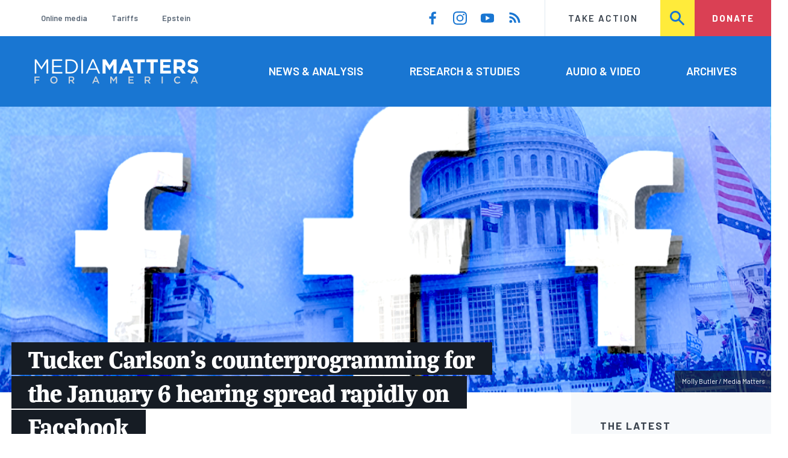

--- FILE ---
content_type: text/html; charset=UTF-8
request_url: https://www.mediamatters.org/tucker-carlson/tucker-carlsons-counterprogramming-january-6-hearing-spread-rapidly-facebook
body_size: 16947
content:
<!DOCTYPE html>
<html lang="en" dir="ltr" prefix="content: http://purl.org/rss/1.0/modules/content/  dc: http://purl.org/dc/terms/  foaf: http://xmlns.com/foaf/0.1/  og: http://ogp.me/ns#  rdfs: http://www.w3.org/2000/01/rdf-schema#  schema: http://schema.org/  sioc: http://rdfs.org/sioc/ns#  sioct: http://rdfs.org/sioc/types#  skos: http://www.w3.org/2004/02/skos/core#  xsd: http://www.w3.org/2001/XMLSchema# ">
  <head>
    <meta charset="utf-8" />
<link rel="canonical" href="https://www.mediamatters.org/tucker-carlson/tucker-carlsons-counterprogramming-january-6-hearing-spread-rapidly-facebook" />
<meta name="generator" content="Drupal 8" />
<meta property="og:site_name" content="Media Matters for America" />
<meta property="og:title" content="Tucker Carlson’s counterprogramming for the January 6 hearing spread rapidly on Facebook" />
<meta property="og:image" content="https://cloudfront.mediamatters.org/static/D8Image/2022/06/10/Jan%206th%20facebook.png" />
<meta name="twitter:card" content="summary_large_image" />
<meta name="twitter:site" content="@mmfa" />
<meta name="twitter:title" content="Tucker Carlson’s counterprogramming for the January 6 hearing spread rapidly on Facebook" />
<meta name="twitter:image" content="https://cloudfront.mediamatters.org/static/D8Image/2022/06/10/Jan%206th%20facebook.png" />
<meta name="Generator" content="Drupal 10 (https://www.drupal.org)" />
<meta name="MobileOptimized" content="width" />
<meta name="HandheldFriendly" content="true" />
<meta name="viewport" content="width=device-width, initial-scale=1.0" />
<link rel="icon" href="/themes/custom/mmfa_theme/favicon.ico" type="image/vnd.microsoft.icon" />

      <title>Tucker Carlson’s counterprogramming for the January 6 hearing spread rapidly on Facebook | Media Matters for America</title>
      <link rel="stylesheet" media="all" href="/sites/default/files/css/css_FgqYZHoHiZI29W41dy6R4LNQCJZCwvvKIt7UbFM15ng.css?delta=0&amp;language=en&amp;theme=mmfa_theme&amp;include=[base64]" />
<link rel="stylesheet" media="all" href="/sites/default/files/css/css_LWA-ianm3aSTE5bSgN2u5VkGWMbJYpfKnKPiYABvgv4.css?delta=1&amp;language=en&amp;theme=mmfa_theme&amp;include=[base64]" />
<link rel="stylesheet" media="all" href="//fonts.googleapis.com/css?family=Barlow:400,400i,600,600i,700,700i" />
<link rel="stylesheet" media="all" href="//use.typekit.net/jqh3ujo.css" />
<link rel="stylesheet" media="all" href="/sites/default/files/css/css_2E1n1krf3gFEhSjSs_Ob7FrBZ0Tag2ve-RszZ0yj32g.css?delta=4&amp;language=en&amp;theme=mmfa_theme&amp;include=[base64]" />
<link rel="stylesheet" media="print" href="/sites/default/files/css/css_4Z2WnOB3a21VXx8UHZez59D_yVJsgoyvecwcZrEjDtw.css?delta=5&amp;language=en&amp;theme=mmfa_theme&amp;include=[base64]" />

        <script type="application/json" data-drupal-selector="drupal-settings-json">{"path":{"baseUrl":"\/","pathPrefix":"","currentPath":"node\/2873267","currentPathIsAdmin":false,"isFront":false,"currentLanguage":"en"},"pluralDelimiter":"\u0003","gtm":{"tagId":null,"settings":{"data_layer":"dataLayer","include_classes":false,"allowlist_classes":"google\nnonGooglePixels\nnonGoogleScripts\nnonGoogleIframes","blocklist_classes":"customScripts\ncustomPixels","include_environment":false,"environment_id":"","environment_token":""},"tagIds":["GTM-5P6TVGL"]},"gtag":{"tagId":"","consentMode":false,"otherIds":[],"events":[],"additionalConfigInfo":[]},"suppressDeprecationErrors":true,"ajaxPageState":{"libraries":"[base64]","theme":"mmfa_theme","theme_token":null},"ajaxTrustedUrl":{"form_action_p_pvdeGsVG5zNF_XLGPTvYSKCf43t8qZYSwcfZl2uzM":true,"\/search":true},"views":{"ajax_path":"\/views\/ajax","ajaxViews":{"views_dom_id:d27d905a6f0bd17e531959d9cbaaee600affc12972b60a893240f379bcc8d8fd":{"view_name":"editorial_lists","view_display_id":"the_latest","view_args":"","view_path":"\/node\/2883605","view_base_path":null,"view_dom_id":"d27d905a6f0bd17e531959d9cbaaee600affc12972b60a893240f379bcc8d8fd","pager_element":0}}},"mmfaMediaPlayer":{"3989470":{"player_source":"https:\/\/cloudfront.mediamatters.org\/static\/D8Video\/2022\/06\/09\/FNCHD_Tucker%20Carlson%20Tonight_2022-06-09-08_00_01-PM-2%20%281%29.mp4","player_thumb":"https:\/\/cloudfront.mediamatters.org\/static\/D8Video\/2022\/06\/09\/Tucker%20Carlson%20Tonight%20-%2008_00_01%20PM%20%282%29.jpg"}},"mediaelement":{"attachSitewide":1,"setDimensions":false,"defaultAudioWidth":"-1","defaultAudioHeight":"-1","shareUrl":"https:\/\/www.mediamatters.org\/tucker-carlson\/tucker-carlsons-counterprogramming-january-6-hearing-spread-rapidly-facebook","audioVolume":"vertical","videoVolume":"vertical","hideVideoControlsOnLoad":true,"hideVideoControlsOnPause":true,"features":["playpause","current","progress","duration","tracks","volume","fullscreen","share","rightclick"]},"user":{"uid":0,"permissionsHash":"1ecbf58e1abc23849923bbf5035c56192db117ccc351e3fdffdbdf19bc77e510"}}</script>
<script src="/sites/default/files/js/js_Z4VSr3Mo2nkUvsGTLagghEt6BZBZdslDefEfHMiUcDI.js?scope=header&amp;delta=0&amp;language=en&amp;theme=mmfa_theme&amp;include=[base64]"></script>
<script src="/modules/contrib/google_tag/js/gtm.js?t8eh38"></script>
<script src="/modules/contrib/google_tag/js/gtag.js?t8eh38"></script>
<script src="/sites/default/files/js/js_aXk4_emnx3doGA9HVhDb3YXM8lTkAk75Ny3yQgzHbBQ.js?scope=header&amp;delta=3&amp;language=en&amp;theme=mmfa_theme&amp;include=[base64]"></script>
</head>
        <body class="path-node page-node-type-article">
          <a href="#main-content" class="visually-hidden focusable skip-link">
            Skip to main content
          </a>
          <noscript><iframe src="https://www.googletagmanager.com/ns.html?id=GTM-5P6TVGL"
                  height="0" width="0" style="display:none;visibility:hidden"></iframe></noscript>

            <div class="dialog-off-canvas-main-canvas" data-off-canvas-main-canvas>
    <div class="layout-container">
  

<header class="header" role="banner">
  

  <div class="header--upper">
    <nav role="navigation" aria-label="block-trending-menu--2-menu" id="block-trending-menu--2" class="trending-menu header--upper--covered">
  
  

        
          <ul  class="menu menu--trending" data-depth="0">
          <li  class="menu__item">
        <a href="/google/right-dominates-online-media-ecosystem-seeping-sports-comedy-and-other-supposedly" class="menu__link" data-drupal-link-system-path="node/2881597">Online media</a>
              </li>
          <li  class="menu__item">
        <a href="/tariffs-trade" class="menu__link" data-drupal-link-system-path="node/2881976">Tariffs</a>
              </li>
          <li  class="menu__item">
        <a href="/salem-media-group/right-wing-shows-field-angry-calls-about-epstein-and-trump-administration" class="menu__link" data-drupal-link-system-path="node/2882602">Epstein</a>
              </li>
        </ul>
  


  </nav>

    <nav role="navigation" aria-label="block-social-media-menu-header--2-menu" id="block-social-media-menu-header--2" class="header--upper--spacer">
  
  

        
          <ul  class="menu menu--social-media" data-depth="0">
              <li  class="menu__item">
          <a href="https://www.facebook.com/Mediamatters/" class="menu__link">
              <svg viewbox="0 0 24 24" class="icon icon--facebook"  aria-labelledby="icon-label--facebook" >
          <title id="icon-label--facebook">Facebook</title>
    
    <use xlink:href="#facebook"></use>
  </svg>

          </a>

                  </li>
              <li  class="menu__item">
          <a href="https://www.instagram.com/mediamattersforamerica/" class="menu__link">
              <svg viewbox="0 0 24 24" class="icon icon--instagram"  aria-labelledby="icon-label--instagram" >
          <title id="icon-label--instagram">Instagram</title>
    
    <use xlink:href="#instagram"></use>
  </svg>

          </a>

                  </li>
              <li  class="menu__item">
          <a href="https://www.youtube.com/channel/UC_70iWZ6ym2cglS_kv5YfmA" class="menu__link">
              <svg viewbox="0 0 24 24" class="icon icon--youtube"  aria-labelledby="icon-label--youtube" >
          <title id="icon-label--youtube">YouTube</title>
    
    <use xlink:href="#youtube"></use>
  </svg>

          </a>

                  </li>
              <li  class="menu__item">
          <a href="/rss.xml" class="menu__link">
              <svg viewbox="0 0 24 24" class="icon icon--rss"  aria-labelledby="icon-label--rss" >
          <title id="icon-label--rss">RSS</title>
    
    <use xlink:href="#rss"></use>
  </svg>

          </a>

                  </li>
          </ul>
  


  </nav>

    <nav role="navigation" aria-label="block-utility-navigation--2-menu" id="block-utility-navigation--2">
  
  

        
          <ul  class="menu menu--utility-navigation" data-depth="0">
          <li  class="menu__item">
        <a href="/take-action" class="menu__link" data-drupal-link-system-path="node/2827306">Take Action</a>
              </li>
          <li  class="menu__item">
        <a href="/search" class="menu__link" data-drupal-link-system-path="search">Search</a>
              </li>
          <li  class="menu__item">
        <a href="https://action.mediamatters.org/secure/donate" title="https://action.mediamatters.org/secure/donate" class="menu__link">Donate</a>
              </li>
        </ul>
  


  </nav>

  </div>
<div class="header--search hidden"><div class="views-exposed-form search-box" data-drupal-selector="views-exposed-form-acquia-search-page" id="block-exposedformacquia-search">
  
    
      <form action="/search" method="get" id="views-exposed-form-acquia-search-page" accept-charset="UTF-8">
  <div class="js-form-item form-item form-type-textfield js-form-type-textfield form-item-search js-form-item-search form-no-label">
      <label for="edit-search" class="form-item__label visually-hidden">Search</label>
        <input data-drupal-selector="edit-search" type="text" id="edit-search" name="search" value="" size="30" maxlength="128" placeholder="Search..." class="form-text form-element form-element--type-text form-element--api-textfield" />

        </div>
<div data-drupal-selector="edit-actions" class="form-actions js-form-wrapper form-wrapper" id="edit-actions"><button  data-drupal-selector="edit-submit-acquia-search" type="submit" id="edit-submit-acquia-search" value="Search" class="button js-form-submit form-submit">
    <svg viewbox="0 0 24 24" class="icon icon--search"  aria-labelledby="icon-label--search" >
          <title id="icon-label--search">Search</title>
    
    <use xlink:href="#search"></use>
  </svg>

</button>
</div>


</form>

  </div>
</div>
  <div class="header--lower">
    <div class="header--inner l--constrained-narrow">
      <div id="block-mmfa-theme-branding" class="header--logo">
  
    
    

<h1     
  
  
  
  
 class="site-logo"
>
  <a
    href="/"
    title="Home"
    rel="home"
    class="site-logo--link"
  >
    <img
      src="/themes/custom/mmfa_theme/logo.svg"
      alt="Media Matters for America"
      class="site-logo--image"
    />
  </a>
</h1>
</div>

      <nav role="navigation" aria-label="block-mmfa-theme-main-menu-menu" id="block-mmfa-theme-main-menu" class="header--navigation">
  
  

        
          <ul  class="menu menu--main" data-depth="0">
          <li  class="menu__item">
        <a href="/news-analysis" class="menu__link" data-drupal-link-system-path="node/2833406">News &amp; Analysis</a>
              </li>
          <li  class="menu__item">
        <a href="/studies" class="menu__link" data-drupal-link-system-path="node/2833411">Research &amp; Studies</a>
              </li>
          <li  class="menu__item">
        <a href="/audio-video" class="menu__link" data-drupal-link-system-path="node/2833416">Audio &amp; Video</a>
              </li>
          <li  class="menu__item">
        <a href="/archives" class="menu__link" data-drupal-link-system-path="archives">Archives</a>
              </li>
        </ul>
  


  </nav>

    </div>
  </div>
</header>

  

<header class="header--mobile nav-down" role="banner">
  

  <div class="header--upper">
    <div id="block-mmfa-theme-branding" class="header--logo">
  
    
    

<h1     
  
  
  
  
 class="site-logo"
>
  <a
    href="/"
    title="Home"
    rel="home"
    class="site-logo--link"
  >
    <img
      src="/themes/custom/mmfa_theme/logo.svg"
      alt="Media Matters for America"
      class="site-logo--image"
    />
  </a>
</h1>
</div>


    <ul class="menu menu--mobile-nav">
      <li class="menu__item"><a href="#" class="menu__link mobile-nav">Nav</a></li>
      <li class="menu__item"><a href="#" class="menu__link mobile-search">Search</a></li>
    </ul>
  </div>
  <div class="header--search hidden"><div class="views-exposed-form search-box" data-drupal-selector="views-exposed-form-acquia-search-page" id="block-exposedformacquia-search">
  
    
      <form action="/search" method="get" id="views-exposed-form-acquia-search-page" accept-charset="UTF-8">
  <div class="js-form-item form-item form-type-textfield js-form-type-textfield form-item-search js-form-item-search form-no-label">
      <label for="edit-search" class="form-item__label visually-hidden">Search</label>
        <input data-drupal-selector="edit-search" type="text" id="edit-search" name="search" value="" size="30" maxlength="128" placeholder="Search..." class="form-text form-element form-element--type-text form-element--api-textfield" />

        </div>
<div data-drupal-selector="edit-actions" class="form-actions js-form-wrapper form-wrapper" id="edit-actions"><button  data-drupal-selector="edit-submit-acquia-search" type="submit" id="edit-submit-acquia-search" value="Search" class="button js-form-submit form-submit">
    <svg viewbox="0 0 24 24" class="icon icon--search"  aria-labelledby="icon-label--search" >
          <title id="icon-label--search">Search</title>
    
    <use xlink:href="#search"></use>
  </svg>

</button>
</div>


</form>

  </div>
</div>
  <div class="header--mobile-menu hidden">
    <nav role="navigation" aria-label="block-mmfa-theme-main-menu-menu" id="block-mmfa-theme-main-menu" class="header--navigation">
  
  

        
          <ul  class="menu menu--main" data-depth="0">
          <li  class="menu__item">
        <a href="/news-analysis" class="menu__link" data-drupal-link-system-path="node/2833406">News &amp; Analysis</a>
              </li>
          <li  class="menu__item">
        <a href="/studies" class="menu__link" data-drupal-link-system-path="node/2833411">Research &amp; Studies</a>
              </li>
          <li  class="menu__item">
        <a href="/audio-video" class="menu__link" data-drupal-link-system-path="node/2833416">Audio &amp; Video</a>
              </li>
          <li  class="menu__item">
        <a href="/archives" class="menu__link" data-drupal-link-system-path="archives">Archives</a>
              </li>
        </ul>
  


  </nav>

    <div class="header--inner l--constrained-narrow header--lower-bottom">
      <nav role="navigation" aria-label="block-trending-menu--2-menu" id="block-trending-menu--2" class="trending-menu header--upper--covered">
  
  

        
          <ul  class="menu menu--trending" data-depth="0">
          <li  class="menu__item">
        <a href="/google/right-dominates-online-media-ecosystem-seeping-sports-comedy-and-other-supposedly" class="menu__link" data-drupal-link-system-path="node/2881597">Online media</a>
              </li>
          <li  class="menu__item">
        <a href="/tariffs-trade" class="menu__link" data-drupal-link-system-path="node/2881976">Tariffs</a>
              </li>
          <li  class="menu__item">
        <a href="/salem-media-group/right-wing-shows-field-angry-calls-about-epstein-and-trump-administration" class="menu__link" data-drupal-link-system-path="node/2882602">Epstein</a>
              </li>
        </ul>
  


  </nav>

    </div>

    <div class="header--inner l--constrained-narrow">
      <nav role="navigation" aria-label="block-utility-navigation--2-menu" id="block-utility-navigation--2">
  
  

        
          <ul  class="menu menu--utility-navigation" data-depth="0">
          <li  class="menu__item">
        <a href="/take-action" class="menu__link" data-drupal-link-system-path="node/2827306">Take Action</a>
              </li>
          <li  class="menu__item">
        <a href="/search" class="menu__link" data-drupal-link-system-path="search">Search</a>
              </li>
          <li  class="menu__item">
        <a href="https://action.mediamatters.org/secure/donate" title="https://action.mediamatters.org/secure/donate" class="menu__link">Donate</a>
              </li>
        </ul>
  


  </nav>

      <nav role="navigation" aria-label="block-social-media-menu-header--2-menu" id="block-social-media-menu-header--2" class="header--upper--spacer">
  
  

        
          <ul  class="menu menu--social-media" data-depth="0">
              <li  class="menu__item">
          <a href="https://www.facebook.com/Mediamatters/" class="menu__link">
              <svg viewbox="0 0 24 24" class="icon icon--facebook"  aria-labelledby="icon-label--facebook" >
          <title id="icon-label--facebook">Facebook</title>
    
    <use xlink:href="#facebook"></use>
  </svg>

          </a>

                  </li>
              <li  class="menu__item">
          <a href="https://www.instagram.com/mediamattersforamerica/" class="menu__link">
              <svg viewbox="0 0 24 24" class="icon icon--instagram"  aria-labelledby="icon-label--instagram" >
          <title id="icon-label--instagram">Instagram</title>
    
    <use xlink:href="#instagram"></use>
  </svg>

          </a>

                  </li>
              <li  class="menu__item">
          <a href="https://www.youtube.com/channel/UC_70iWZ6ym2cglS_kv5YfmA" class="menu__link">
              <svg viewbox="0 0 24 24" class="icon icon--youtube"  aria-labelledby="icon-label--youtube" >
          <title id="icon-label--youtube">YouTube</title>
    
    <use xlink:href="#youtube"></use>
  </svg>

          </a>

                  </li>
              <li  class="menu__item">
          <a href="/rss.xml" class="menu__link">
              <svg viewbox="0 0 24 24" class="icon icon--rss"  aria-labelledby="icon-label--rss" >
          <title id="icon-label--rss">RSS</title>
    
    <use xlink:href="#rss"></use>
  </svg>

          </a>

                  </li>
          </ul>
  


  </nav>

    </div>
  </div>
</header>

  

  

    <div data-drupal-messages-fallback class="hidden"></div>
<div class="views-element-container" id="block-editorial-banners">
  
    
      <div><div class="js-view-dom-id-646d14314c45436d8ee8a3285f59bb1d022847251af7a5dac76e4e7d973d503f">
  
  
  

  
  
  

      <div class="views-row">
            <div class="field field--name-field-primary-media field--type-entity-reference field--label-hidden field__item">

<figure class="media media--image editorial-banner">
    <img loading="lazy" src="https://cloudfront.mediamatters.org/styles/crop_1620x600/s3/static/D8Image/2022/06/10/Jan%206th%20facebook.png?itok=UsVfkNq6" width="1620" height="600" alt="Jan 6th facebook" typeof="foaf:Image" />



  <figcaption  class="text-content editorial-banner__citation">
      <cite><p>Molly Butler / Media Matters</p></cite>
  </figcaption>

</figure>
</div>
      
</div>

    

  
  

  
  
</div>
</div>

  </div>



  <main role="main" class="l--constrained-wide l--main-grid">
        <a id="main-content" class="anchor-target" tabindex="-1"></a>

    <div     
  
                  
  
                  
 class="banner-overlap--content layout-content layout-content--main"
>
    <div id="block-mmfa-theme-content">
  
    
      

<article  about="/tucker-carlson/tucker-carlsons-counterprogramming-january-6-hearing-spread-rapidly-facebook" typeof="schema:Article" class="editorial-full">
  <header class="editorial-full__header">
    
    
<h1     
  
                  
  
  
 class="editorial-full__title page-title--barred page-title"
><span property="schema:name">Tucker Carlson’s counterprogramming for the January 6 hearing spread rapidly on Facebook</span>
</h1>
      <span property="schema:name" content="Tucker Carlson’s counterprogramming for the January 6 hearing spread rapidly on Facebook" class="hidden"></span>


    
  
  <p     
  
  
  
  
 class="subtitle"
>Carlson’s video validating the insurrectionists’ motives is among the top Facebook posts about the hearing</p>


    

    

  <p class="byline"><span class="byline__label">Written by</span> <a href="/author/kayla-gogarty" hreflang="en">Kayla Gogarty</a></p>



          

  <p class="byline"><span class="byline__label">Research contributions from</span> <a href="/author/carly-evans" hreflang="en">Carly Evans</a></p>


    
    

<div class="dateline--group">
      
    <p class="dateline">
      <span class="dateline__label">Published</span>
      <time datetime="2022-06-10T17:29:49-0400">06/10/22 5:29 PM EDT</time>
    </p>
  </div>

    

  </header>

  
  <div class="editorial-full__article">
    
    
<div  class="field field--name-field-stories-content field--type-entity-reference-revisions field--label-hidden">
  
        <div class="paragraph paragraph--type--stories-text paragraph--view-mode--editorial">
          
            <div class="text-content fancy-elems-wrapper field field--name-field-stories-text-formatted field--type-text-long field--label-hidden field__item"><p>Facebook is bolstering right-wing media attempts to distract audiences from the first televised hearing from the House select committee investigating the January 6, 2021, attack on the U.S. Capitol.&nbsp;</p>
<p>Media Matters compiled and analyzed more than 3,200 Facebook posts from U.S. news and politics pages from June 9 and 10 and found that a video from Fox News’ <em>Tucker Carlson Tonight</em> is the top video post about the January 6 committee hearing. The video is also the top performing post overall among right-leaning pages.</p>
<p>On June 9, the committee held its <a href="https://january6th.house.gov/legislation/hearings/06092022-select-committee-hearing">first televised hearing</a>&nbsp;about the January 6 attack. All major broadcast and cable news networks, except Fox News, <a href="https://www.mediamatters.org/fox-news/fox-news-ongoing-complicity-january-6-insurrection">carried the hearing live</a>, often dedicating special coverage to the event with top reporting teams. While Fox shifted coverage to its lightly watched sister network, Fox Business, it was business as usual on its main channel, with prime-time propagandists Tucker Carlson, Sean Hannity, and Laura Ingraham providing counterprogramming to the hearing.</p>
<p>Fox’s failure to adequately cover the hearing extended to Facebook, where other right-wing media outlets <a href="https://www.mediamatters.org/media/3989546">filled the void</a> with <a href="https://www.mediamatters.org/media/3989547">livestreams</a> <a href="https://www.mediamatters.org/media/3989548">of the</a> <a href="https://www.mediamatters.org/media/3989549">hearing</a>. Fox frequently posts live videos of news conferences and other political and government events, but did not provide a livestream of this hearing. However, its Facebook page managed to post nine other live videos on June 9.</p>
<p>During Carlson’s prime-time counterprogramming, he spread the Big Lie by claiming the 2020 election was stolen from Donald Trump, promoted baseless conspiracy theories about who was responsible for the attack, and endorsed the motive of insurrectionists, saying, “The protesters on January 6 were very upset” about Biden’s election victory, adding, “ They should have been. All of us should be.”</p>
</div>
      
      </div>

        <div data-align="center" class="l--gutter-pull paragraph paragraph--type--stories-web-video paragraph--view-mode--editorial">
          
            <div class="erd-list--editorial-embed-transcript field field--name-field-stories-web-video field--type-entity-reference field--label-hidden field__item"><figure class="media-player media-player--video" role="group">
  
  <div class="field field--name-field-media-video-file field--type-file field--label-visually_hidden">
    <div class="field__label visually-hidden">Video file</div>
              <div class="field__item">
<!-- h6>myvtt :  </h6 -->


<!-- h6>myvtt escaped :  </h6 -->

<!-- data-entry-srt = ""   -->

<video  controls="controls" width="640" height="480" preload="none" myvtt="" data-media-id="3989470" data-mejsembed="https://www.mediamatters.org/media/3989470/embed/embed" class="mediaelementjs media-player--inline" >

  
  </video>

<!-- h2>+++++++++++++++++++++++++++++++++++++++++</h2 -->
</div>
          </div>


  

<figcaption     
  
                  
  
                  
 class="media-player__caption block-quote block-quote--minor"
>
      <div class="block-quote__citation">
      <p class="visually-hidden">Citation</p>
      <p>From the June 9, 2022, edition of Fox News'&nbsp;<em>Tucker Carlson Tonight&nbsp;</em></p>
    </div>
  
      <div class="block-quote__quote">
      <p>TUCKER CARLSON (HOST): And of course, above all, they lie about the reason that January 6 happened in the first place. And you know what it is -- the entire country watched Joe Biden get what they claimed was 10 million more votes than Barack Obama himself. Joe Biden got 10 million more votes than Barack Obama got. And a lot of those votes arrived after the election.</p>
<p>In a lot of places, voting was stopped in the middle of the night. Why? In the biggest states in the country, voter ID was optional. Why is that okay? A lot of the protesters on January 6 were very upset about that, and they should have been. All of us should be. But the January 6 committee ignored all of that completely. Instead, on the basis of zero evidence, no evidence whatsoever, they blame the entire riot on white supremacy.</p>

    </div>
  </figcaption>
</figure>
</div>
      
      </div>

        <div class="paragraph paragraph--type--stories-text paragraph--view-mode--editorial">
          
            <div class="text-content fancy-elems-wrapper field field--name-field-stories-text-formatted field--type-text-long field--label-hidden field__item"><p>A video of Carlson’s commentary on the hearing was posted on the show’s Facebook page, where segments are <a href="https://www.mediamatters.org/media/3989532">often shared</a> to his <a href="https://www.mediamatters.org/media/3989533">millions of followers</a>. Notably, the clip garnered over 265,000 views and earned <a href="https://www.mediamatters.org/media/3989550">over 45,000 interactions</a>.</p>
<p><img alt="Tucker Carlson Tonight_facebook video_The January 6 Hearing Is A Show Trial_20220609" src="https://cloudfront.mediamatters.org/embedded-images/Tucker%20Carlson%20Tonight_facebook%20video_The%20January%206%20Hearing%20Is%20A%20Show%20Trial_20220609.jpg?VersionId=IABZUE.8aJNNmZxJKyBgJvdJ51BgwFn." class="align-center"></p>
<p>Among these interactions are thousands of shares, including shares from right-leaning pages, groups promoting Republican political candidates, and pro-Trump Facebook groups. Some of these pages and groups have tens of thousands of followers or members themselves.</p>
<p><img alt="Facebook pages sharing TCT video about first jan 6 committee hearing" src="https://cloudfront.mediamatters.org/embedded-images/Facebook%20pages%20sharing%20TCT%20video%20about%20first%20jan%206%20committee%20hearing.jpg?VersionId=SRLnOI8lUtqDvz4uiZ3zAIxb56sip5DK" class="align-center"></p>
<p><img alt="Facebook groups sharing TCT video about first jan 6 committee hearing" src="https://cloudfront.mediamatters.org/embedded-images/Facebook%20groups%20sharing%20TCT%20video%20about%20first%20jan%206%20committee%20hearing.jpg?VersionId=kzCEbTyUosluPWxtxpsQt2YmqmTFuyzg" class="align-center"></p>
<p><a href="https://video.foxnews.com/v/6307557436112">Fox News</a> and other right-wing media outlets, including <a href="https://www.bizpacreview.com/2022/06/10/tucker-carlson-facts-of-jan-6-have-been-distorted-its-deranged-and-were-not-playing-along-1248402/">BizPacReview</a>, <a href="https://www.washingtonexaminer.com/news/tucker-carlson-unloads-nuclear-jan-6">Washington Examiner</a>, <a href="https://dailycaller.com/2022/06/09/tucker-carlson-blasts-media-unfiltered-broadcast-january-6-hearing-totalitarian-regime/">The Daily Caller</a>, <a href="https://theconservativeopinion.com/watch-tucker-declares-were-not-playing-along-with-the-january-6-show-trial-hearing-the-whole-thing-is-insulting/">Conservative Opinion</a>, <a href="http://redstateobserver.com/article.asp?id=205758">RedState Observer</a>, and <a href="https://mediarightnews.com/tucker-carlson-denies-that-jan-6-was-an-insurrection-and-warns-that-democrat-policies-may-lead-to-one/">Media Right News</a>, have also amplified the segment.</p>
</div>
      
      </div>

  </div>


    
  </div>

  
</article>

  </div>


</div>
      <aside class="layout-sidebar-first spotted-cap spotted-cap--right" role="complementary">
      

  <section  class="views-element-container aside-block--tint aside-block" id="block-editorial-lists-the-latest">
    
          <h3  class="aside-block__title">The Latest</h3>
        

    <div class="aside-block__body">
              <div><div class="js-view-dom-id-d27d905a6f0bd17e531959d9cbaaee600affc12972b60a893240f379bcc8d8fd">
  
  
  

  
  
  

  <div>
  
  <ol class="editorial-list">

          <li class="editorial-list__item">

<article about="/fox-news/greg-gutfeld-ice-shooting-when-you-kick-over-beehive-dont-complain-when-bees-come-back-you" class="teaser-compact--major article article--compact editorial-compact">
  
  <h3 class="editorial-compact__title">
    <a href="/fox-news/greg-gutfeld-ice-shooting-when-you-kick-over-beehive-dont-complain-when-bees-come-back-you"><span>Greg Gutfeld on ICE shooting: “When you kick over a beehive, don&#039;t complain when the bees come back at you”</span>
</a>
  </h3>
  

  

<p class="dateline-compact">
      <span class="dateline-compact__type">
        <svg viewbox="0 0 24 24" class="icon icon--video"  aria-labelledby="icon-label--video" >
          <title id="icon-label--video">Video &amp; Audio</title>
    
    <use xlink:href="#video"></use>
  </svg>

    </span>
  
  <time datetime="2026-01-13T18:08:26-0500">01/13/26 6:08 PM EST</time>
</p>
</article>
</li>
          <li class="editorial-list__item">

<article about="/newsmax/minneapolis-prosecutors-resign-over-pressure-investigate-renee-goods-widow-right-wing-media" class="article article--compact editorial-compact">
  
  <h3 class="editorial-compact__title">
    <a href="/newsmax/minneapolis-prosecutors-resign-over-pressure-investigate-renee-goods-widow-right-wing-media"><span>As Minneapolis prosecutors resign over pressure to investigate Renee Good’s widow, right-wing media call for her arrest </span>
</a>
  </h3>
  

  

<p class="dateline-compact">
      <span class="dateline-compact__type">
        <svg viewbox="0 0 24 24" class="icon icon--study"  aria-labelledby="icon-label--study" >
          <title id="icon-label--study">Research/Study</title>
    
    <use xlink:href="#study"></use>
  </svg>

    </span>
  
  <time datetime="2026-01-13T16:55:18-0500">01/13/26 4:55 PM EST</time>
</p>
</article>
</li>
          <li class="editorial-list__item">

<article about="/laura-ingraham/foxs-laura-ingraham-practically-begging-trump-invoke-insurrection-act" typeof="schema:Article" class="article article--compact editorial-compact">
  
  <h3 class="editorial-compact__title">
    <a href="/laura-ingraham/foxs-laura-ingraham-practically-begging-trump-invoke-insurrection-act"><span property="schema:name">Fox’s Laura Ingraham is practically begging Trump to invoke the Insurrection Act</span>
</a>
  </h3>
    <span property="schema:name" content="Fox’s Laura Ingraham is practically begging Trump to invoke the Insurrection Act" class="hidden"></span>


  

<p class="dateline-compact">
      <span class="dateline-compact__type">
        <svg viewbox="0 0 24 24" class="icon icon--article"  aria-labelledby="icon-label--article" >
          <title id="icon-label--article">Article</title>
    
    <use xlink:href="#article"></use>
  </svg>

    </span>
  
  <time datetime="2026-01-13T16:53:37-0500">01/13/26 4:53 PM EST</time>
</p>
</article>
</li>
          <li class="editorial-list__item">

<article about="/fox-business/news-reports-highlight-role-trump-attack-dog-and-fox-regular-bill-pulte-threatening" typeof="schema:Article" class="article article--compact editorial-compact">
  
  <h3 class="editorial-compact__title">
    <a href="/fox-business/news-reports-highlight-role-trump-attack-dog-and-fox-regular-bill-pulte-threatening"><span property="schema:name">News reports highlight role of Trump attack dog and Fox regular Bill Pulte in threatening Fed chair</span>
</a>
  </h3>
    <span property="schema:name" content="News reports highlight role of Trump attack dog and Fox regular Bill Pulte in threatening Fed chair" class="hidden"></span>


  

<p class="dateline-compact">
      <span class="dateline-compact__type">
        <svg viewbox="0 0 24 24" class="icon icon--article"  aria-labelledby="icon-label--article" >
          <title id="icon-label--article">Article</title>
    
    <use xlink:href="#article"></use>
  </svg>

    </span>
  
  <time datetime="2026-01-13T16:00:49-0500">01/13/26 4:00 PM EST</time>
</p>
</article>
</li>
          <li class="editorial-list__item">

<article about="/cbs/cbs-news-climate-anxiety-segment-laundered-right-wing-climate-framing-network-shifts-its" typeof="schema:Article" class="article article--compact editorial-compact">
  
  <h3 class="editorial-compact__title">
    <a href="/cbs/cbs-news-climate-anxiety-segment-laundered-right-wing-climate-framing-network-shifts-its"><span property="schema:name">CBS News’ climate anxiety segment laundered right-wing climate framing as the network shifts its coverage under new leadership</span>
</a>
  </h3>
    <span property="schema:name" content="CBS News’ climate anxiety segment laundered right-wing climate framing as the network shifts its coverage under new leadership" class="hidden"></span>


  

<p class="dateline-compact">
      <span class="dateline-compact__type">
        <svg viewbox="0 0 24 24" class="icon icon--article"  aria-labelledby="icon-label--article" >
          <title id="icon-label--article">Article</title>
    
    <use xlink:href="#article"></use>
  </svg>

    </span>
  
  <time datetime="2026-01-13T15:51:55-0500">01/13/26 3:51 PM EST</time>
</p>
</article>
</li>
    
  </ol>

</div>

    


  <nav role="navigation" aria-labelledby="pagination-heading"      
  
  
  
  
 class="pager"
>
    <h4 id="pagination-heading" class="visually-hidden">Pagination</h4>
    <ul class="pager__items js-pager__items">
                                            <li class="pager__item">
                                          <a href="?page=0" class="pager__link is-active" title="Current page" aria-current="page" class="pager__link">
            <span class="visually-hidden">
              Current page
            </span>1</a>
        </li>
                          <li class="pager__item pager__item--ellipsis" role="presentation">
          <span class="pager__nolink">&hellip;</span>
        </li>
                          <li class="pager__item pager__item--next">
          <a href="?page=1" title="Go to next page" class="pager__link" rel="next">
            <span class="visually-hidden">Next page</span>
              <svg viewbox="0 0 24 24" class="icon icon--arrow"  aria-labelledby="icon-label--arrow" >
          <title id="icon-label--arrow">››</title>
    
    <use xlink:href="#arrow"></use>
  </svg>

          </a>
        </li>
          </ul>
  </nav>


  
  

  
  
</div>
</div>

          </div>
  </section>


  <section  class="views-element-container aside-block" id="block-editorial-public-tags">
    
          <h3  class="aside-block__title">In This Article</h3>
        

    <div class="aside-block__body">
              <div><div class="js-view-dom-id-5e3d671be7816a1ab83201db48626bd8584d253d3e5f3b44b31eb00e07ff98eb">
  
  
  

  
  
  

      <div class="views-row">
<ul  class="field field--name-field-public-tags field--label-hidden editorial-list editorial-list--collapse field__items" data-editorial-list-collapse="3">
      <li  class="field__item editorial-list__item">
      

<article  about="/tucker-carlson" class="public-tag public-tag--compact public-tag-compact">
  
  
  <a href="/tucker-carlson" class="public-tag-compact__link">
    <h3 class="public-tag-compact__title">
      <span>Tucker Carlson</span>

    </h3>

    
            <div class="public-tag-compact__figure field field--name-field-primary-media field--type-entity-reference field--label-hidden field__item"><figure class="media media--image" role="group">
  
    <img loading="lazy" src="https://cloudfront.mediamatters.org/styles/scale_180px/s3/static/d8PublicTagsImages/Personalities-Groups/Tucker-Carlson-MMFA-Tag.png?itok=blkiMP90" width="180" height="127" alt="Tucker-Carlson-MMFA-Tag.png" title="Tucker-Carlson-MMFA-Tag" typeof="foaf:Image" />





  </figure>
</div>
      
  </a>
</article>

    </li>
      <li  class="field__item editorial-list__item">
      

<article  about="/january-6-insurrection" class="public-tag public-tag--compact public-tag-compact">
  
  
  <a href="/january-6-insurrection" class="public-tag-compact__link">
    <h3 class="public-tag-compact__title">
      <span>January 6 Insurrection</span>

    </h3>

    
            <div class="public-tag-compact__figure field field--name-field-primary-media field--type-entity-reference field--label-hidden field__item"><figure class="media media--image" role="group">
  
    <img loading="lazy" src="https://cloudfront.mediamatters.org/styles/scale_180px/s3/static/D8Image/2021/02/23/jan6.png?itok=Ip3hTMjZ" width="180" height="127" alt="jan 6" typeof="foaf:Image" />





  </figure>
</div>
      
  </a>
</article>

    </li>
  </ul>

</div>

    

  
  

  
  
</div>
</div>

          </div>
  </section>


  </aside>

    
    <div     
  
  
  
                            
 class="layout-content layout-content--main layout-content--main-lower"
>
    <div class="views-element-container" id="block-editorial-post-content">
  
    
      <div><div class="js-view-dom-id-b1e0bdcac7431d40460d5cf07d80a23ade6f519a13f09b9ea913389953fff281">
  
  
  

  
  
  

      <div class="views-row"><div class="editorial-full__post">
  
<aside  class="editorial-full__related field field--name-field-related field--label-above spotted-cap">
      

<h2     
  
        
  
  
 class="section-title"
>
      Related
          </h2>
  
  <div class="aside-block aside-block--tint aside-block--wide l--gutter-pull">
    <ol class="editorial-list editorial-list--inline field__items">
              <li  class="field__item editorial-list__item">
          

<article about="/media-matters-weekly-newsletter/media-matters-weekly-newsletter-january-9" class="article article--compact editorial-compact">
  
  <h3 class="editorial-compact__title">
    <a href="/media-matters-weekly-newsletter/media-matters-weekly-newsletter-january-9"><span>Media Matters weekly newsletter, January 9</span>
</a>
  </h3>
  

  

<p class="dateline-compact">
      <span class="dateline-compact__type">
        <svg viewbox="0 0 24 24" class="icon icon--narrative"  aria-labelledby="icon-label--narrative" >
          <title id="icon-label--narrative">Narrative/Timeline</title>
    
    <use xlink:href="#narrative"></use>
  </svg>

    </span>
  
  <time datetime="2026-01-09T10:50:46-0500">01/09/26 10:50 AM EST</time>
</p>
</article>

        </li>
              <li  class="field__item editorial-list__item">
          

<article about="/january-6-insurrection/january-6-revisionists-won" typeof="schema:Article" class="teaser-compact--major article article--compact editorial-compact">
  
  <h3 class="editorial-compact__title">
    <a href="/january-6-insurrection/january-6-revisionists-won"><span property="schema:name">The January 6 revisionists won</span>
</a>
  </h3>
    <span property="schema:name" content="The January 6 revisionists won" class="hidden"></span>


  

<p class="dateline-compact">
      <span class="dateline-compact__type">
        <svg viewbox="0 0 24 24" class="icon icon--article"  aria-labelledby="icon-label--article" >
          <title id="icon-label--article">Article</title>
    
    <use xlink:href="#article"></use>
  </svg>

    </span>
  
  <time datetime="2026-01-07T13:24:37-0500">01/07/26 1:24 PM EST</time>
</p>
</article>

        </li>
              <li  class="field__item editorial-list__item">
          

<article about="/tim-pool/tim-pool-discusses-ben-shapiros-remarks-about-tucker-carlson-tpusa-event-bens-wrong-hes" class="teaser-compact--major article article--compact editorial-compact">
  
  <h3 class="editorial-compact__title">
    <a href="/tim-pool/tim-pool-discusses-ben-shapiros-remarks-about-tucker-carlson-tpusa-event-bens-wrong-hes"><span>Tim Pool discusses Ben Shapiro&#039;s remarks about Tucker Carlson at TPUSA event : “Ben&#039;s wrong. He&#039;s completely wrong.”</span>
</a>
  </h3>
  

  

<p class="dateline-compact">
      <span class="dateline-compact__type">
        <svg viewbox="0 0 24 24" class="icon icon--video"  aria-labelledby="icon-label--video" >
          <title id="icon-label--video">Video &amp; Audio</title>
    
    <use xlink:href="#video"></use>
  </svg>

    </span>
  
  <time datetime="2025-12-19T14:34:43-0500">12/19/25 2:34 PM EST</time>
</p>
</article>

        </li>
          </ol>
  </div>
</aside>

</div>
</div>

    

  
  

  
  
</div>
</div>

  </div>


</div>  </main>

  

<footer class="footer" role="contentinfo">
  <div class="footer--upper">
    <div class="footer--inner l--constrained-narrow">
      <div id="block-mmfa-footer-branding" class="footer--branding">
  
    
    

<h1     
  
  
  
  
 class="site-logo"
>
  <a
    href="/"
    title="Home"
    rel="home"
    class="site-logo--link"
  >
    <img
      src="/themes/custom/mmfa_theme/logo.svg"
      alt="Media Matters for America"
      class="site-logo--image"
    />
  </a>
</h1>
</div>

      <div class="email-update-form email-signup" data-drupal-selector="email-update-form" id="block-email-updates">
  
    
      <form action="/tucker-carlson/tucker-carlsons-counterprogramming-january-6-hearing-spread-rapidly-facebook" method="post" id="email-update-form" accept-charset="UTF-8">
  <span class="form-label">Sign up for email updates</span>
  <div class="form--inner-wrapper"><div class="js-form-item form-item form-type-email js-form-type-email form-item-mail js-form-item-mail">
      <label for="edit-mail" class="form-item__label js-form-required form-required">Sign up for email updates</label>
        <input data-drupal-selector="edit-mail" type="email" id="edit-mail" name="mail" value="" size="60" maxlength="254" placeholder="Email" class="form-email required form-element form-element--type-email form-element--api-email" required="required" aria-required="true" />

        </div>
<input data-drupal-selector="edit-submit" type="submit" id="edit-submit" name="op" value="Subscribe" class="button js-form-submit form-submit" />
<input data-drupal-selector="edit-sb-form-id" type="hidden" name="sb_form_id" value="611" />
<input data-drupal-selector="edit-campaign-id" type="hidden" name="campaign_id" value="701f40000002nyIAAQ" />
<input data-drupal-selector="edit-submission-text" type="hidden" name="submission_text" value="Thanks for signing up for email updates! You&#039;ll be hearing from us soon." />
<input autocomplete="off" data-drupal-selector="form-y7orlmwirco4t-bj8sgc0y17zg4hsx8yfzz2-e7qjwg" type="hidden" name="form_build_id" value="form-y7OrlMWiRcO4T-bj8sGC0y17ZG4hSX8Yfzz2-e7Qjwg" />
<input data-drupal-selector="edit-email-update-form" type="hidden" name="form_id" value="email_update_form" />
</div>
</form>

  </div>

    </div>
  </div>

  <div class="footer--lower">
    <div class="footer--inner l--constrained-narrow">
      <nav role="navigation" aria-label="block-mmfa-theme-footer-menu" id="block-mmfa-theme-footer" class="footer--menu">
  
  

        
          <ul  class="menu menu--footer" data-depth="0">
          <li  class="menu__item">
        <a href="/about" class="menu__link">About</a>
              </li>
          <li  class="menu__item">
        <a href="/contact-us" class="menu__link" data-drupal-link-system-path="node/2827236">Contact</a>
              </li>
          <li  class="menu__item">
        <a href="/corrections" class="menu__link" data-drupal-link-system-path="node/2827511">Corrections</a>
              </li>
          <li  class="menu__item">
        <a href="/submissions" class="menu__link" data-drupal-link-system-path="node/2827201">Submissions</a>
              </li>
          <li  class="menu__item">
        <a href="/job-openings" class="menu__link" data-drupal-link-system-path="node/1983981">Jobs</a>
              </li>
          <li  class="menu__item">
        <a href="/privacy" class="menu__link" data-drupal-link-system-path="node/2827211">Privacy Policy</a>
              </li>
          <li  class="menu__item">
        <a href="/terms-conditions" class="menu__link" data-drupal-link-system-path="node/2827216">Terms &amp; Conditions</a>
              </li>
        </ul>
  


  </nav>

      <nav role="navigation" aria-label="block-social-media-menu-menu" id="block-social-media-menu" class="footer--social">
  
  

        
          <ul  class="menu menu--social-media" data-depth="0">
              <li  class="menu__item">
          <a href="https://www.facebook.com/Mediamatters/" class="menu__link">
              <svg viewbox="0 0 24 24" class="icon icon--facebook"  aria-labelledby="icon-label--facebook" >
          <title id="icon-label--facebook">Facebook</title>
    
    <use xlink:href="#facebook"></use>
  </svg>

          </a>

                  </li>
              <li  class="menu__item">
          <a href="https://www.instagram.com/mediamattersforamerica/" class="menu__link">
              <svg viewbox="0 0 24 24" class="icon icon--instagram"  aria-labelledby="icon-label--instagram" >
          <title id="icon-label--instagram">Instagram</title>
    
    <use xlink:href="#instagram"></use>
  </svg>

          </a>

                  </li>
              <li  class="menu__item">
          <a href="https://www.youtube.com/channel/UC_70iWZ6ym2cglS_kv5YfmA" class="menu__link">
              <svg viewbox="0 0 24 24" class="icon icon--youtube"  aria-labelledby="icon-label--youtube" >
          <title id="icon-label--youtube">YouTube</title>
    
    <use xlink:href="#youtube"></use>
  </svg>

          </a>

                  </li>
              <li  class="menu__item">
          <a href="/rss.xml" class="menu__link">
              <svg viewbox="0 0 24 24" class="icon icon--rss"  aria-labelledby="icon-label--rss" >
          <title id="icon-label--rss">RSS</title>
    
    <use xlink:href="#rss"></use>
  </svg>

          </a>

                  </li>
          </ul>
  


  </nav>

      <div id="block-mmfa-copyright" class="footer--copyright">
  
    
      <p class="mmfa-copyright">&copy; 2026 Media Matters for America</p>

  </div>

    </div>
  </div>
</footer>
</div>

  </div>

          
          <div class="visually-hidden">
            <svg xmlns="http://www.w3.org/2000/svg"><symbol id="arrow-down" viewBox="0 0 25 24"><path d="M18 10l-6 6-6-6z" fill="inherit" fill-rule="evenodd"/></symbol><symbol id="arrow" viewBox="0 0 25 24"><path d="M16 11V8l4 4-4 4v-3H6v-2z" fill="inherit" fill-rule="evenodd"/></symbol><symbol id="article" viewBox="0 0 24 24"><path d="M0 1h24v4H0zm0 6h24v4H0zm0 6h24v4H0zm0 6h18v4H0z" fill="inherit" fill-rule="evenodd"/></symbol><symbol id="audio" viewBox="0 0 25 24"><path d="M12 16a4 4 0 0 1-4-4V4a4 4 0 0 1 8 0v8a4 4 0 0 1-4 4zm10-4c0 4.829-3.441 8.869-8 9.798V24h-4v-2.202C5.441 20.869 2 16.829 2 12h4c0 3.309 2.691 6 6 6s6-2.691 6-6z" fill="inherit" fill-rule="evenodd"/></symbol><symbol id="close-blue" viewBox="0 0 25 24"><path d="M10.586 12L2.808 4.222l1.414-1.414 7.779 7.778 7.778-7.778 1.414 1.414L13.415 12l7.778 7.778-1.414 1.414L12 13.414l-7.779 7.778-1.414-1.414z" fill="#1976D2" fill-rule="evenodd"/></symbol><symbol id="close-white" viewBox="0 0 25 24"><path d="M10.586 12L2.808 4.222l1.414-1.414 7.779 7.778 7.778-7.778 1.414 1.414L13.415 12l7.778 7.778-1.414 1.414L12 13.414l-7.779 7.778-1.414-1.414z" fill="#fff" fill-rule="evenodd"/></symbol><symbol id="close" viewBox="0 0 25 24"><path d="M10.586 12L2.808 4.222l1.414-1.414 7.779 7.778 7.778-7.778 1.414 1.414L13.415 12l7.778 7.778-1.414 1.414L12 13.414l-7.779 7.778-1.414-1.414z" fill="inherit" fill-rule="evenodd"/></symbol><symbol id="comments" viewBox="0 0 28 24"><path fill="inherit" fill-rule="evenodd" d="M16 6.667h-2.667a2.667 2.667 0 0 0-2.666 2.666V12H8l-4 4v-4H1.333A1.333 1.333 0 0 1 0 10.667V1.333C0 .597.597 0 1.333 0h13.334C15.403 0 16 .597 16 1.333v5.334zM24 20v4l-4-4h-6.667A1.333 1.333 0 0 1 12 18.667V9.333C12 8.597 12.597 8 13.333 8h13.334C27.403 8 28 8.597 28 9.333v9.334c0 .736-.597 1.333-1.333 1.333H24z"/></symbol><symbol id="date" viewBox="0 0 24 24"><path d="M18 11h3V8h-3zm0 5h3v-3h-3zm0 5h3v-3h-3zm-5-10h3V8h-3zm0 5h3v-3h-3zm0 5h3v-3h-3zM8 11h3V8H8zm0 5h3v-3H8zm0 5h3v-3H8zM3 11h3V8H3zm0 5h3v-3H3zm0 5h3v-3H3zM22 2h-2a2 2 0 0 0-4 0H8a2 2 0 0 0-4 0H2a2 2 0 0 0-2 2v18a2 2 0 0 0 2 2h20a2 2 0 0 0 2-2V4a2 2 0 0 0-2-2z" fill="inherit" fill-rule="evenodd"/></symbol><symbol id="email" viewBox="0 0 25 24"><path d="M17.73 12l6.586-6.587v13.172zm-3.293.464c-1.134 1.134-3.109 1.134-4.243 0L1.73 4h21.172zM.316 5.414L6.902 12 .316 18.586zm16 8L22.902 20H1.73l6.586-6.586.464.464c.945.945 2.2 1.465 3.536 1.465s2.59-.52 3.536-1.465z" fill="inherit" fill-rule="evenodd"/></symbol><symbol id="facebook" viewBox="0 0 25 24"><path d="M13.994 24H9.64V13.053H6V8.786h3.64V5.64C9.64 1.988 11.844 0 15.063 0c1.541 0 2.867.116 3.253.168v3.816l-2.233.001c-1.75 0-2.09.842-2.09 2.077v2.724h4.176l-.544 4.267h-3.631z" fill="inherit"/></symbol><symbol id="instagram" viewBox="0 0 24 24"><path fill="inherit" d="M12 0C8.741 0 8.332.014 7.052.072 5.775.13 4.902.333 4.14.63a5.882 5.882 0 0 0-2.126 1.384A5.882 5.882 0 0 0 .63 4.14c-.297.763-.5 1.635-.558 2.912C.014 8.332 0 8.741 0 12c0 3.259.014 3.668.072 4.948.058 1.277.261 2.15.558 2.912.307.79.717 1.459 1.384 2.126A5.882 5.882 0 0 0 4.14 23.37c.763.297 1.635.5 2.912.558C8.332 23.986 8.741 24 12 24c3.259 0 3.668-.014 4.948-.072 1.277-.058 2.15-.261 2.912-.558a5.883 5.883 0 0 0 2.126-1.384 5.883 5.883 0 0 0 1.384-2.126c.297-.763.5-1.635.558-2.912.058-1.28.072-1.689.072-4.948 0-3.259-.014-3.668-.072-4.948-.058-1.277-.261-2.15-.558-2.912a5.882 5.882 0 0 0-1.384-2.126A5.883 5.883 0 0 0 19.86.63c-.763-.297-1.635-.5-2.912-.558C15.668.014 15.259 0 12 0zm0 2.162c3.204 0 3.584.012 4.849.07 1.17.053 1.805.249 2.228.413.56.218.96.478 1.38.898.42.42.68.82.898 1.38.164.423.36 1.058.413 2.228.058 1.265.07 1.645.07 4.849s-.012 3.584-.07 4.849c-.053 1.17-.249 1.805-.413 2.228-.218.56-.478.96-.898 1.38-.42.42-.82.68-1.38.898-.423.164-1.058.36-2.228.413-1.265.058-1.645.07-4.849.07s-3.584-.012-4.849-.07c-1.17-.053-1.805-.249-2.228-.413a3.717 3.717 0 0 1-1.38-.898c-.42-.42-.68-.82-.898-1.38-.164-.423-.36-1.058-.413-2.228-.058-1.265-.07-1.645-.07-4.849s.012-3.584.07-4.849c.054-1.17.249-1.805.413-2.228.218-.56.478-.96.898-1.38.42-.42.82-.68 1.38-.898.423-.164 1.058-.36 2.228-.413 1.265-.058 1.645-.07 4.849-.07zM12 16a4 4 0 1 1 0-8 4 4 0 0 1 0 8zm0-10.162a6.162 6.162 0 1 0 0 12.324 6.162 6.162 0 0 0 0-12.324zm7.846-.244a1.44 1.44 0 1 1-2.88 0 1.44 1.44 0 0 1 2.88 0z"/></symbol><symbol id="menu-white" viewBox="0 0 25 24"><path d="M0 5h24v2H0zm0 6h24v2H0zm0 6h24v2H0z" fill="#fff" fill-rule="evenodd"/></symbol><symbol id="menu" viewBox="0 0 25 24"><path d="M0 5h24v2H0zm0 6h24v2H0zm0 6h24v2H0z" fill="inherit" fill-rule="evenodd"/></symbol><symbol id="minus" viewBox="0 0 25 24"><path d="M6 11h12v2H6z" fill="inherit" fill-rule="evenodd"/></symbol><symbol id="more" viewBox="0 0 25 24"><path d="M4 13.998a1.998 1.998 0 0 1-2-2c0-.53.21-1.04.58-1.42a2.044 2.044 0 0 1 2.18-.43c.13.05.24.11.35.19.11.07.21.15.3.24.38.38.59.89.59 1.42s-.21 1.04-.59 1.41c-.09.1-.19.18-.3.25s-.22.14-.35.19c-.12.05-.24.08-.37.11s-.26.04-.39.04zm8 0c-.13 0-.26-.01-.39-.04s-.25-.06-.37-.11c-.13-.05-.24-.12-.35-.19s-.21-.15-.3-.25c-.38-.37-.59-.88-.59-1.41s.21-1.04.59-1.42c.09-.09.19-.17.3-.24.11-.08.22-.14.35-.19a2.044 2.044 0 0 1 2.18.43c.37.38.58.89.58 1.42a1.998 1.998 0 0 1-2 2zm8 0a1.998 1.998 0 0 1-2-2c0-.53.21-1.04.58-1.42.75-.74 2.09-.74 2.83 0 .38.38.59.89.59 1.42s-.21 1.04-.59 1.41c-.37.38-.88.59-1.41.59z" fill="inherit" fill-rule="evenodd"/></symbol><symbol id="narrative"><path d="M0 1h6v4H0V1zm0 6h6v4H0V7zm8-6h16v4H8V1zm0 6h16v4H8V7zm-8 6h6v4H0v-4zm8 0h16v4H8v-4zm-8 6h6v4H0v-4zm8 0h16v4H8v-4z" fill="inherit"/></symbol><symbol id="plus" viewBox="0 0 25 24"><path d="M11 11V6h2v5h5v2h-5v5h-2v-5H6v-2z" fill="inherit" fill-rule="evenodd"/></symbol><symbol id="printer" viewBox="0 0 24 22"><path fill="inherit" fill-rule="evenodd" d="M20 0v6a4 4 0 0 1 4 4v8h-4v4H4v-4H0v-8a4 4 0 0 1 4-4V0h16zm-2 14H6v6h12v-6zm-2 2v2H8v-2h8zM8 8H6v2h2V8zm10-6H6v4h12V2z"/></symbol><symbol id="rss" viewBox="0 0 19 24"><title>RSS</title><path d="M5.143 18A2.572 2.572 0 1 1 0 17.999 2.572 2.572 0 0 1 5.143 18zM12 19.647a.867.867 0 0 1-.228.643.813.813 0 0 1-.629.281H9.335a.846.846 0 0 1-.844-.777A8.568 8.568 0 0 0 .777 12.08.846.846 0 0 1 0 11.236V9.428c0-.241.094-.469.281-.629a.823.823 0 0 1 .576-.228h.067a12.028 12.028 0 0 1 7.567 3.509A12.028 12.028 0 0 1 12 19.647zm6.857.027a.816.816 0 0 1-.241.629.822.822 0 0 1-.616.268h-1.915a.853.853 0 0 1-.857-.804C14.786 11.986 8.585 5.785.804 5.33A.851.851 0 0 1 0 4.486V2.571c0-.241.094-.455.268-.616a.83.83 0 0 1 .589-.241h.04a18.853 18.853 0 0 1 12.415 5.545 18.855 18.855 0 0 1 5.545 12.415z" fill="inherit"/></symbol><symbol id="search-blue" viewBox="0 0 25 24"><path d="M3 9a6 6 0 1 1 10.243 4.242l-.001.001A6 6 0 0 1 3 9m20.707 12.586l-7.376-7.377A8.951 8.951 0 0 0 18 9c0-4.971-4.029-9-9-9S0 4.029 0 9s4.029 9 9 9a8.951 8.951 0 0 0 5.209-1.669l7.377 7.376a.999.999 0 0 0 1.414 0l.707-.707a.999.999 0 0 0 0-1.414" fill="#1976D2" fill-rule="evenodd"/></symbol><symbol id="search" viewBox="0 0 25 24"><path d="M3 9a6 6 0 1 1 10.243 4.242l-.001.001A6 6 0 0 1 3 9m20.707 12.586l-7.376-7.377A8.951 8.951 0 0 0 18 9c0-4.971-4.029-9-9-9S0 4.029 0 9s4.029 9 9 9a8.951 8.951 0 0 0 5.209-1.669l7.377 7.376a.999.999 0 0 0 1.414 0l.707-.707a.999.999 0 0 0 0-1.414" fill="inherit" fill-rule="evenodd"/></symbol><symbol id="share-count" viewBox="0 0 48 48"><path fill="inherit" d="M10 24a5 5 0 1 1-.1-1h8.183a6.006 6.006 0 0 1 4.771-4.89L20.713 7.936a4 4 0 1 1 .958-.301l2.182 10.366L24 18c1.853 0 3.51.84 4.61 2.16l8.909-5.94a5 5 0 1 1 .532.847l-8.867 5.91c.519.888.816 1.921.816 3.023 0 .901-.199 1.756-.555 2.523l11.731 8.644a4 4 0 1 1-.615.789l-11.615-8.559A5.993 5.993 0 0 1 24 30c-.925 0-1.8-.21-2.583-.583l-3.127 7.036A6.002 6.002 0 0 1 16 48a6 6 0 1 1 1.331-11.852l3.218-7.24A5.993 5.993 0 0 1 18 24h-8z"/></symbol><symbol id="study" viewBox="0 0 24 24"><path d="M7 12h4v12H7zm6-12h4v24h-4zM1 6h4v18H1zm18 12h4v6h-4z" fill="inherit" fill-rule="evenodd"/></symbol><symbol id="tumblr" viewBox="0 0 25 24"><path d="M19.5 22.694S17.5 24 14 24c-4.5 0-6.5-2-6.5-6v-7.5H4V7c3-1 5-2.5 5.5-7H13v6h5.5v4.5H13v6c0 2.5.5 3.5 3 3.5 1.5 0 3.5-1 3.5-1z" fill="inherit" fill-rule="evenodd"/></symbol><symbol id="twitter" viewBox="0 0 25 24"><path d="M21.558 7.491c0-.213 0-.425-.015-.636A10.019 10.019 0 0 0 24 4.305a9.828 9.828 0 0 1-2.828.776 4.941 4.941 0 0 0 2.165-2.724 9.868 9.868 0 0 1-3.127 1.195 4.929 4.929 0 0 0-8.391 4.491A13.98 13.98 0 0 1 1.67 2.9a4.928 4.928 0 0 0 1.525 6.573A4.887 4.887 0 0 1 .96 8.855v.063a4.926 4.926 0 0 0 3.95 4.827 4.916 4.916 0 0 1-2.223.084 4.93 4.93 0 0 0 4.6 3.42A9.88 9.88 0 0 1 0 19.289a13.94 13.94 0 0 0 7.548 2.209c9.056.003 14.01-7.5 14.01-14.007z" fill="inherit"/></symbol><symbol id="video" viewBox="0 0 25 24"><path d="M0 24h24V0H0zM9 7l8 5-8 5z" fill="inherit" fill-rule="evenodd"/></symbol><symbol id="youtube" viewBox="0 0 25 24"><path d="M12 3.5c12 0 12 0 12 8.5s0 8.5-12 8.5-12 0-12-8.5 0-8.5 12-8.5zm-3 13l7.5-4.5L9 7.5z" fill="inherit" fill-rule="evenodd"/></symbol></svg>          </div>
          <script src="/sites/default/files/js/js_yV2tHAPTjWg0ddfYYYmoTCaFz9VmxKN2R_P2rbfH7a4.js?scope=footer&amp;delta=0&amp;language=en&amp;theme=mmfa_theme&amp;include=[base64]"></script>
</body>
        </html>
